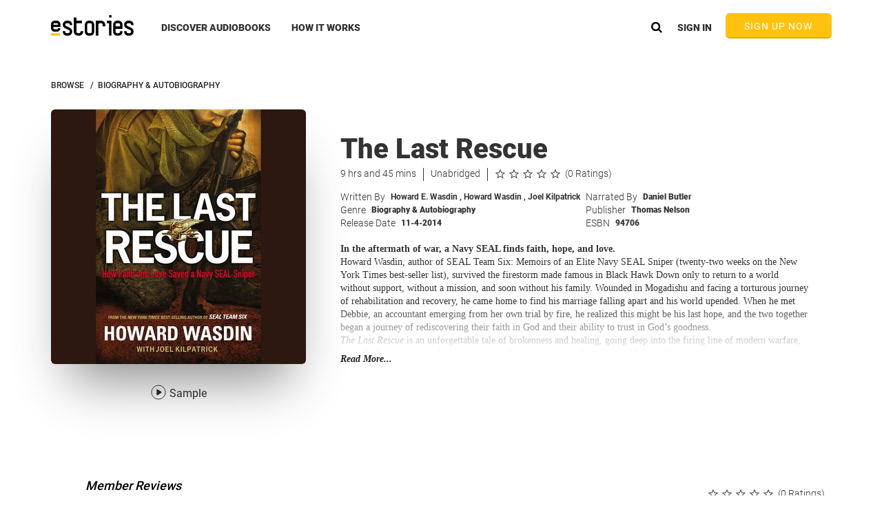

--- FILE ---
content_type: text/html
request_url: https://www.estories.com/components/templates/starRating/starRating.tmpl.html
body_size: 160
content:
<!--star Rating Template-->
<fieldset class="rate">
    <div class="starContainer">
        <div title="1/2 star"
             class="halfStar" ng-class="{active: $ctrl.rating >= 1,
             amber: $ctrl.color == 'amber', white: $ctrl.color == 'white'}"></div>
        <div title="1 star"
             class="fullStar" ng-class="{active: $ctrl.rating >= 2,
             amber: $ctrl.color == 'amber', white: $ctrl.color == 'white'}"></div>
    </div>
    <div class="starContainer">
        <div title="1 1/2 stars"
             class="halfStar" ng-class="{active: $ctrl.rating >= 3,
             amber: $ctrl.color == 'amber', white: $ctrl.color == 'white'}"></div>
        <div title="2 stars"
             class="fullStar" ng-class="{active: $ctrl.rating >= 4,
             amber: $ctrl.color == 'amber', white: $ctrl.color == 'white'}"></div>
    </div>
    <div class="starContainer">
        <div title="2 1/2 stars"
             class="halfStar" ng-class="{active: $ctrl.rating >= 5,
             amber: $ctrl.color == 'amber', white: $ctrl.color == 'white'}"></div>
        <div title="3 stars"
             class="fullStar" ng-class="{active: $ctrl.rating >= 6,
             amber: $ctrl.color == 'amber', white: $ctrl.color == 'white'}"></div>
    </div>
    <div class="starContainer">
        <div title="3 1/2 stars"
             class="halfStar" ng-class="{active: $ctrl.rating >= 7,
             amber: $ctrl.color == 'amber', white: $ctrl.color == 'white'}"></div>
        <div title="4 stars"
             class="fullStar" ng-class="{active: $ctrl.rating >= 8,
             amber: $ctrl.color == 'amber', white: $ctrl.color == 'white'}"></div>
    </div>
    <div class="starContainer">
        <div title="4 1/2 stars"
             class="halfStar" ng-class="{active: $ctrl.rating >= 9,
             amber: $ctrl.color == 'amber', white: $ctrl.color == 'white'}"></div>
        <div title="5 stars"
             class="fullStar" ng-class="{active: $ctrl.rating >= 10,
             amber: $ctrl.color == 'amber', white: $ctrl.color == 'white'}"></div>
    </div>
</fieldset>